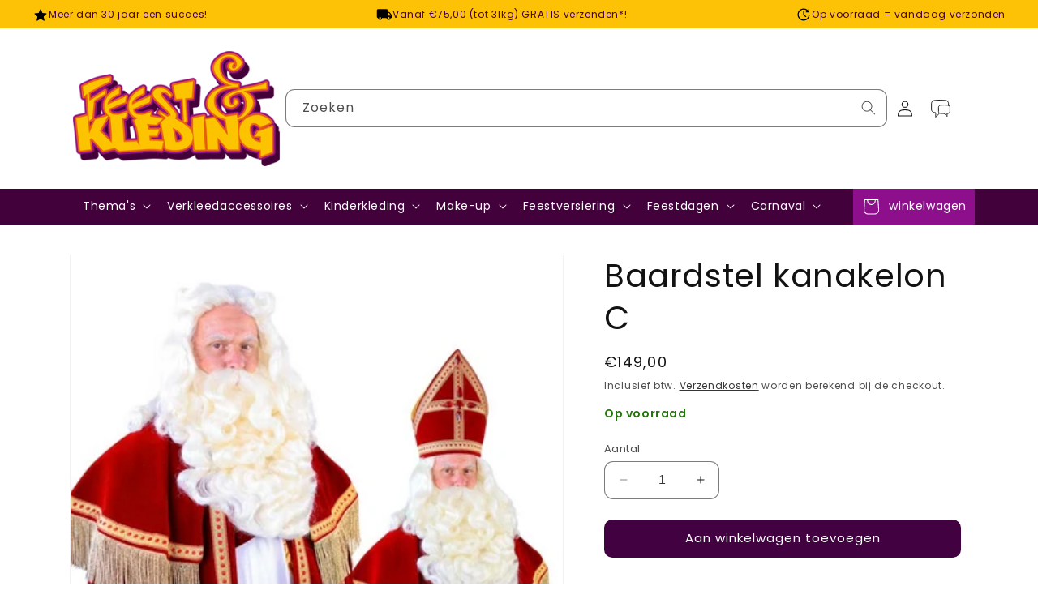

--- FILE ---
content_type: text/css
request_url: https://feestenkleding.nl/cdn/shop/t/3/assets/mbm-custom.css?v=103919878983991494891763639990
body_size: 1311
content:
:root{--inputs-radius: 10px;--primary-color: #42013b;--secondary-color: #fdc106;--tertiary-color: #8d0f8c}.flex{display:flex}.items-center{align-items:center}.gap-2{gap:.5rem}.announcement-bar{background-color:var(--secondary-color);color:var(--primary-color);font-size:1.2rem}.announcement-bar .page-width{display:flex;flex-direction:column;justify-content:space-between;align-items:center;padding:7px 0;width:100%}@media screen and (min-width: 750px){.announcement-bar .page-width{flex-direction:row}}@media screen and (max-width: 749.99px){.announcement-item{opacity:0;height:0;overflow:hidden;transition:opacity .5s ease-in-out}.announcement-item.visible{opacity:1;height:auto}}.announcement-bar svg{height:20px}@media screen and (min-width: 750px){.header{display:flex;justify-content:space-between}}.search-modal__form--desktop{display:none}@media screen and (min-width: 750px){.header__icon--search{display:none}.search-modal__form--desktop{display:block}}header predictive-search{width:100%;max-width:74.2rem}.header-right{display:flex}.header__icon--contact svg{height:28px}.header__inline-menu-wrapper{background-color:var(--primary-color)}.header__inline-menu{margin-left:unset}.header__inline-menu-wrapper .page-width{display:flex;justify-content:space-between}@media screen and (min-width: 750px){.header__inline-menu-wrapper .page-width{padding-left:3.2rem;padding-right:3.2rem}}@media screen and (min-width: 990px){.header__inline-menu-wrapper .page-width{padding-left:5rem;padding-right:5rem}}.header__menu-item,.header__menu-item:hover,.header__active-menu-item,.header__active-menu-item:hover{color:#fff}div.mega-menu__content{background-color:var(--tertiary-color)}.mega-menu ul.mega-menu__list--condensed{display:grid;grid-template-columns:repeat(4,minmax(0,1fr));gap:2.5rem}a.mega-menu__link,a.mega-menu__link:hover,a.mega-menu__link--active,a.mega-menu__link--active:hover{color:#fff;text-decoration:none}a.mega-menu__link{display:flex;align-items:center;gap:.5rem;border-bottom:1px solid hsla(0,0%,100%,.5)}.mega-menu__link svg{height:8px;transform:rotate(270deg);transition:transform 75ms ease-in}a.mega-menu__link:hover svg{transform:rotate(270deg) translateY(.2rem)}a.mega-menu__link--level-2+ul{display:none}.header__icon--cart{background-color:var(--tertiary-color);color:#fff;min-width:4.4rem;width:auto;padding-right:1rem;text-decoration:none}.cart-count-bubble{background-color:#fff;color:var(--primary-color);line-height:0}.predictive-search--header{display:none}.product-grid .grid__item{border:1px solid rgb(204,204,204);padding:1rem}.product-grid .grid__item .card__heading{font-size:1.5rem;font-weight:600;line-height:1.3}.product-grid .grid__item .price__sale{display:flex;flex-flow:column nowrap;font-size:1.2rem}.product-grid .grid__item .price__regular,.product-grid .grid__item .price__sale .price-item--sale{font-size:1.6rem}.product-grid .grid__item .quick-add{margin:0}.product-grid .grid__item .product-go{display:flex;justify-content:center;align-items:center;width:44px;height:44px;position:absolute;bottom:8px;right:0}.product-grid .grid__item .product-go span{display:flex;justify-content:center;align-items:center;width:35px;height:35px;background:var(--primary-color);border-radius:5px}.card-information>.product-delivery{font-size:1.1rem;color:#217707}.card-information>.product-delivery.desktop{display:none}@media screen and (min-width: 1024px){.card-information>.product-delivery.mobile{display:none}.card-information>.product-delivery.desktop{display:block}}.card-information>.in-stock,.card-information>.out-of-stock{display:block;font-size:1.2rem;font-weight:600;min-height:3.4rem}.card-information>.in-stock{color:#217707}.card-information>.out-of-stock{color:#000}.card-information>.price{max-width:calc(100% - 44px)}@media screen and (min-width: 990px){html .card:hover .media.media--hover-effect>img:first-child:only-child,html .card-wrapper:hover .media.media--hover-effect>img:first-child:only-child{transform:none}html .underline-links-hover:hover a{text-decoration:none}}@media screen and (min-width: 750px){#main-collection-filters .facets-container{background:#e1e2ea;color:#000;font-size:1.3rem;font-weight:600}#main-collection-filters .facets-container .facets__form-vertical{padding:2rem}#main-collection-filters .facets-container .facets__heading,#main-collection-filters .facets-container .facets__summary{color:#000;font-size:1.3rem;font-weight:600}#main-collection-filters .facets__header-vertical,#main-collection-filters .facets__item label,.active-facets span.active-facets__button-inner,.active-facets .active-facets__button-wrapper *,.facets .button-show-more,.facets .button-show-less,.facets__price{font-size:1.1rem;font-weight:400}label.facet-checkbox{padding:0 0 1rem}label.facet-checkbox input[type=checkbox]{top:-2px}label.facet-checkbox .icon-checkmark{top:.5rem}.facets .field__input{padding:1rem .5rem 1rem 1.5rem;height:4rem}.facets .field__input:focus~.field__label,.facets .field__input:not(:placeholder-shown)~.field__label{font-size:.9rem;top:calc(var(--inputs-border-width) + .25rem);left:calc(var(--inputs-border-width) + 1.5rem)}}.price:not(.price--on-sale) .price__sale{display:none}.card-information>.price{position:absolute;bottom:1.75rem}html .card--standard>.card__content{padding-bottom:4rem}html .quick-add{position:static}html body .card__media .media img,html body .card .media.media--hover-effect>img:only-child,.card-wrapper .media.media--hover-effect>img:only-child{object-fit:contain;background:#fff}.category-bottom-description{margin-top:4rem}.collection-hero__image-container img{object-fit:contain}.collection-list .media{border:1px solid rgba(18,18,18,.05)}html .collection-hero__description{max-width:none}.product__info-wrapper .price--on-sale .price__sale{display:flex;flex-flow:column wrap}.discount-percentage{display:none}.product .discount-percentage{display:block;font-weight:700;color:#b63c32;font-size:1.4rem;margin-top:.5rem}.product .in-stock{color:#217707}.product-form__submit{border-radius:10px;background:#420140}.product-form__submit:before,.product-form__submit:after{display:none}.product .product-form__input input[type=radio]:checked+label{background:#420140}.collection-list-wrapper h2,.collection__title h2,.related-products__heading.h2{width:100%;text-align:center;position:relative;display:flex;flex-flow:row nowrap;justify-content:space-between;align-items:center}.collection-list-wrapper h2 span,.collection__title h2 span,.related-products__heading.h2 span{position:relative;padding:1rem 2rem;max-width:80%}@media screen and (min-width: 750px){.collection-list-wrapper h2 span,.collection__title h2 span,.related-products__heading.h2 span{padding:1rem 4rem}}.collection-list-wrapper h2:before,.collection-list-wrapper h2:after,.collection__title h2:before,.collection__title h2:after,.related-products__heading.h2:before,.related-products__heading.h2:after{content:"";display:block;flex:1;height:10px;background:var(--secondary-color);border-radius:20px}.usps .icon-holder{margin:0;padding-top:.1rem;width:30px}.usps svg{width:24px}.usps span{flex:1}.usps div:last-child{color:#217707}.pdp-stock{display:flex;flex-flow:row wrap;gap:1rem}.pdp-stock p{margin:.2rem .2rem 1.2rem 0;line-height:1}.collection-list .card__inner{height:100%;background:none}.collection-list .card__inner .card__media img{object-fit:contain}html .rich-text__blocks{max-width:100%}html body{font-size:1.4rem}html body .collection-hero__title+.collection-hero__description{font-size:1.4rem}html .predictive-search__heading{position:sticky;top:0;background:#fff;margin:0;padding:1.5rem 2rem .75rem}#predictive-search-results-groups-wrapper{border-bottom:0}.predictive-search__search-for-button{position:sticky;bottom:0;background:#fff;border-top:.1rem solid rgba(var(--color-foreground),.08)}.predictive-search__result-group>div{height:100%}p.delivery-notification{display:inline-block;font-size:1.4rem;margin:.2rem .2rem 1.2rem 0;font-weight:600;color:#217707;line-height:1}.delivery-notification-sold-out{color:#8b0000}
/*# sourceMappingURL=/cdn/shop/t/3/assets/mbm-custom.css.map?v=103919878983991494891763639990 */
